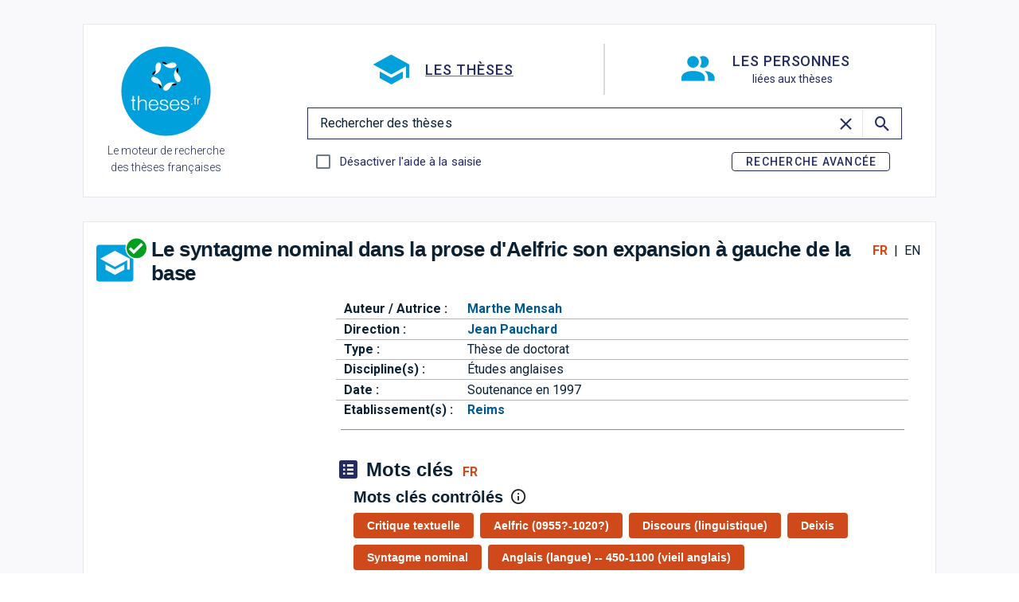

--- FILE ---
content_type: text/css; charset=utf-8
request_url: https://theses.fr/_nuxt/IconPersonne.C1NzwE7M.css
body_size: -175
content:
#logoIMG[data-v-eda04f99]{float:left}#logoIMG[data-v-eda04f99],p[data-v-eda04f99]{margin-right:5px}p[data-v-eda04f99]{padding:5px 0 0}
